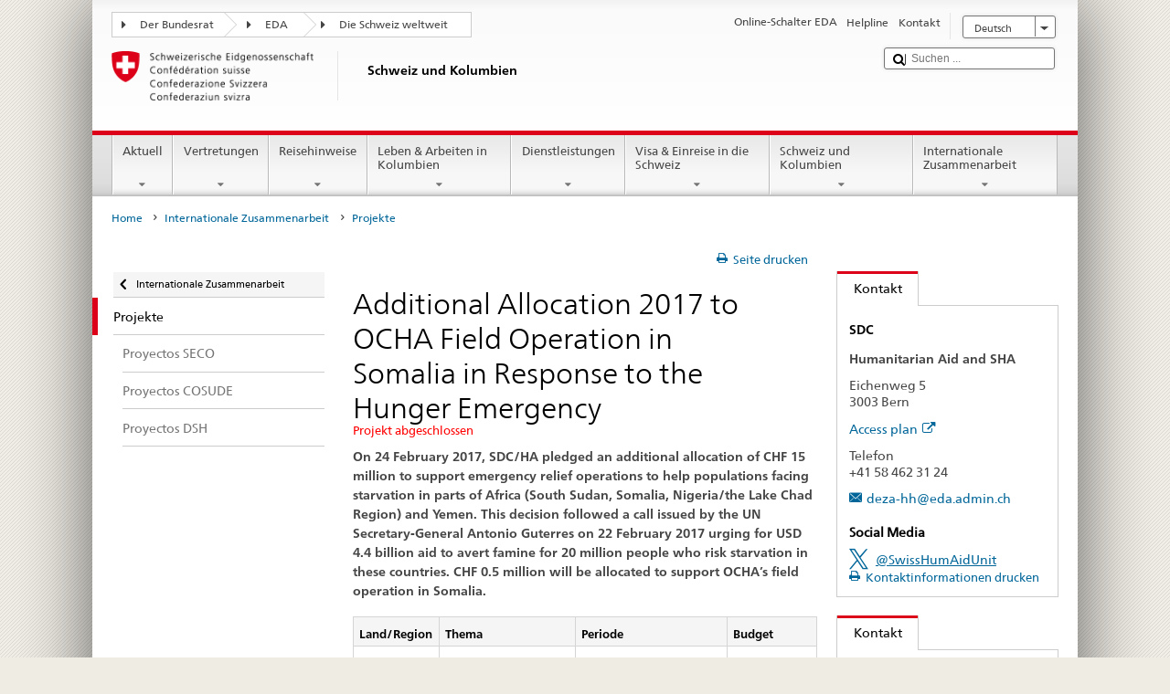

--- FILE ---
content_type: text/css;charset=utf-8
request_url: https://www.fdfa.admin.ch/etc.clientlibs/eda/base/clientlibs/publish/countryentrypageprint.min.ACSHASHa0126a52bbae12e4ecd20a195735ce79.css
body_size: 20
content:
@media print{td{font-size:12pt}
table th,table td{font-size:12pt}
a[href]::after{content:none !important}
@-moz-document url-prefix(){html{font-size:70%;max-width:18cm !important}
.table_zebra tr th{font-size:1.1em !important}
.table_zebra tr td{font-size:1.2em !important}
.project-print-maintable{font-size:100%}
}
}